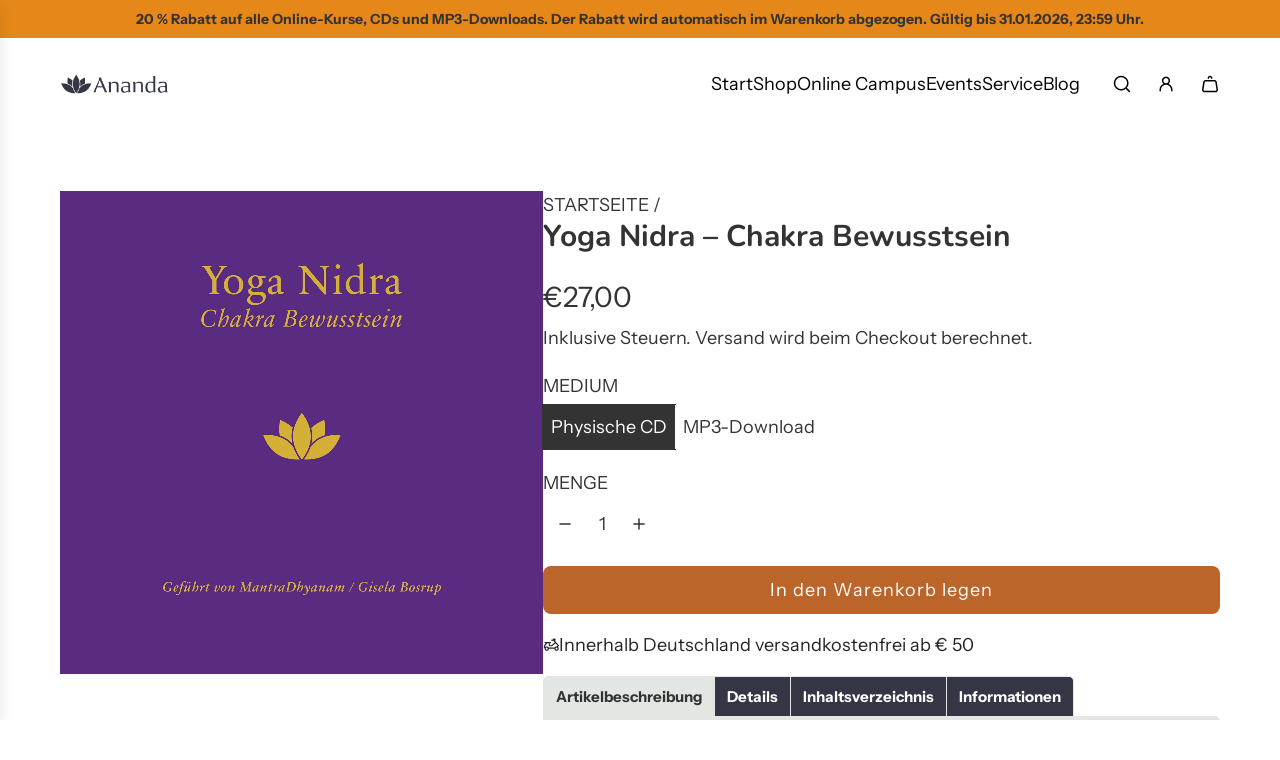

--- FILE ---
content_type: text/javascript
request_url: https://www.ananda-verlag.de/cdn/shop/t/25/assets/component-product-form.js?v=181573370496318028571767103820
body_size: 1574
content:
(()=>{class ProductForm extends HTMLElement{constructor(){super(),this.isProcessing=!1,this.cacheDOMElements(),this.onSubmitBound=this.onSubmit.bind(this),this.handleQuickViewModal=this.handleQuickViewModal.bind(this)}cacheDOMElements(){this.form=this.querySelector("form"),this.sectionId=this.getAttribute("data-section-id"),this.productInformation=this.closest("product-information"),this.cartAction=document.getElementById("PageContainer").dataset.cartAction,this.cartType=document.getElementById("PageContainer").dataset.cartType,this.cartCountIndicator=document.querySelector("[data-cart-count-indicator]"),this.giftWrapProductId=this.getAttribute("data-gift-wrap-product-id"),this.wethemeGlobal=document.querySelector("script#wetheme-global"),this.translationsObject=JSON.parse(this.wethemeGlobal.textContent),this.qtyErrorMessage=this.querySelector("[data-qty-error-message]")}connectedCallback(){this.form&&this.attachEventListeners()}attachEventListeners(){this.form.addEventListener("submit",this.onSubmitBound)}onSubmit(event){event.preventDefault(),!this.isProcessing&&this.prepareForSubmission()}prepareForSubmission(){this.cacheSubmissionElements(),this.checkRequiredInputs()&&(this.disableBlankInputs(),this.showLoadingState(),this.addItemsToCart())}cacheSubmissionElements(){this.loadingIcon=this.form.querySelector("[data-loading-icon]"),this.addToCartText=this.form.querySelector("[data-add-to-cart-text]"),this.addedText=this.form.querySelector("[data-cart-added-text]"),this.quantityInput=this.form.querySelector('[name="quantity"]'),this.quantity=this.quantityInput&&parseInt(this.quantityInput.value,10)||1}disableBlankInputs(){const elements=this.productInformation.querySelectorAll("input, textarea");this.blankElements=[],elements.forEach(element=>{element.value||(element.disabled=!0,this.blankElements.push(element))})}enableBlankInputs(){this.blankElements.forEach(element=>{element.disabled=!1}),this.blankElements=[]}fetchConfig(type="json"){return{method:"POST",headers:{"Content-Type":"application/json",Accept:`application/${type}`}}}checkRequiredInputs(){const requiredInputs=Array.from(this.productInformation.querySelectorAll("[required]:not(:disabled):not([data-input-ignore])"));this.clearErrorMessages();const invalidInputs=requiredInputs.filter(input=>input.type==="checkbox"?!input.checked:!input.value.trim());return invalidInputs.forEach(input=>this.applyErrorMessage(input)),invalidInputs.length===0}clearErrorMessages(){this.productInformation.querySelectorAll(".required-field-error").forEach(error=>error.remove())}applyErrorMessage(input){if(!input)return;const inputId=input.id,buttonWrapper=this.querySelector(".paymentButtonsWrapper"),errorContainer=input.closest(".input-wrapper")?.querySelector(".input-error-container"),errorMessage=input.hasAttribute("custom-dropdown-input")?this.translationsObject.translations.required_dropdown_error:input.type==="file"?this.translationsObject.translations.required_upload_error:input.type==="checkbox"?this.translationsObject.translations.required_checkbox_error:this.translationsObject.translations.required_input_error,errorElement=`<span id="${inputId}" class="required-field-error errors" style="display: block;">${errorMessage}</span>`,submitErrorMessage=input.type=="file"?input.closest("file-upload")?.dataset.errorMessage:input.dataset.errorMessage,submitErrorElement=`<span id="${inputId}Submit" class="required-field-error errors" style="display: block;" role="alert">${submitErrorMessage}</span>`;errorContainer?errorContainer.innerHTML=errorElement:input.insertAdjacentHTML("beforebegin",errorElement),buttonWrapper&&buttonWrapper.insertAdjacentHTML("beforebegin",submitErrorElement),input.focus(),input.type!="file"&&input.addEventListener("input",()=>{this.productInformation.querySelector(`#${inputId}.required-field-error`)?.remove(),this.querySelector(`#${inputId}Submit.required-field-error`)?.remove()},{once:!0})}giftWrapEnabled(){const giftWrapProp=this.closest("product-information")?.getAttribute("data-gift-wrap-prop");if(!giftWrapProp||!this.giftWrapProductId)return!1;const name=`properties[${giftWrapProp}]`,selector=`[name="${CSS.escape(name)}"]`;return!!this.productInformation.querySelector(selector)?.checked}async addItemsToCart(){this.isProcessing=!0;try{const mainProductAdded=await this.addProductToCart(routes.cart_add_url,this.fetchConfigWithBody());mainProductAdded&&this.giftWrapEnabled()&&await this.addProductToCart(routes.cart_add_url,this.additionalProductConfig(this.giftWrapProductId,this.quantity)),this.processResponse(mainProductAdded)}catch(error){console.error(`Error adding item(s) to cart: ${error.description||error.message}`)}finally{this.isProcessing=!1}}async addProductToCart(url,config){const response=await fetch(url,config);if(response.ok){if(this.cartType==="drawer"){const responseJson=await response.json();this.updateCartDrawer(responseJson)}}else console.error(`Error adding item to cart: ${response.description||response.statusText}`);return response}additionalProductConfig(productId,quantity){const additionalItemPayload={items:[{id:productId,quantity}]};return this.cartType==="drawer"&&(additionalItemPayload.sections="cart-drawer"),{method:"POST",headers:{"Content-Type":"application/json",Accept:"application/json"},body:JSON.stringify(additionalItemPayload)}}updateCartDrawer(responseJson){eventBus.emit("update:cart:drawer",responseJson)}async getCart(){try{return await(await fetch(`${routes.cart_url}?view=compare`)).json()}catch(error){console.error(`Error fetching cart: ${error.description||error.message}`)}}updateCartCountIndicator(){this.cartCountIndicator&&this.getCart().then(cart=>window.wetheme.updateCartCount(cart))}fetchConfigWithBody(){const config=this.fetchConfig("javascript");return config.headers["X-Requested-With"]="XMLHttpRequest",delete config.headers["Content-Type"],config.body=this.addSectionsParam(new FormData(this.form)),config}addSectionsParam(formData){return this.cartType==="drawer"&&formData.append("sections","cart-drawer"),formData}processResponse(response){response.ok&&this.hideLoadingState(),response.status===422&&(window.eventBus.emit("render:cart:drawer"),this.hideLoadingState(),this.qtyErrorMessage&&this.qtyErrorMessage.classList.remove("hidden")),eventBus.emit("cart:added",{sectionId:this.sectionId}),this.handleQuickViewModal(),this.enableBlankInputs()}openCartDrawer(){eventBus.emit("open:cart:drawer",{scrollToTop:!0})}handleQuickViewModal(){if(this.closest("[data-quick-view-product]")){const closeModal=()=>{document.body.classList.contains("theme-modal-open")&&eventBus.emit("theme:modal:hide")};this.cartAction==="show_added_message"&&this.addedText?setTimeout(closeModal,1500):closeModal()}}showLoadingState(){this.toggleElements(this.addToCartText,!1),this.toggleElements(this.loadingIcon,!0,"hidden"),this.toggleAddButton(!0)}hideLoadingState(){this.toggleElements(this.loadingIcon,!1,"hidden"),this.toggleCartActionDisplay()}toggleCartActionDisplay(){this.cartAction==="show_added_message"&&this.addedText?(this.addedText.style.display="block",setTimeout(()=>{this.toggleAddToCartText(!0),this.toggleAddButton(!1),this.updateCartCountIndicator()},2e3)):this.cartType==="drawer"&&this.cartAction==="go_to_or_open_cart"?(this.toggleAddToCartText(!0),this.openCartDrawer(),this.toggleAddButton(!1),this.updateCartCountIndicator()):(this.toggleAddToCartText(!0),this.toggleAddButton(!1),window.location=window.routes.cart_url)}toggleAddToCartText(show){this.addedText&&(this.addedText.style.display=show?"none":"block"),this.addToCartText&&(this.addToCartText.style.display=show?"block":"none")}toggleElements(element,show,className){element&&(className?show?element.classList.remove(className):element.classList.add(className):element.style.display=show?"block":"none")}toggleAddButton(disable=!0){const addButton=this.querySelector('[name="add"]');addButton&&(addButton.disabled=disable)}disconnectedCallback(){this.form.removeEventListener("submit",this.onSubmitBound)}}customElements.get("product-form")||customElements.define("product-form",ProductForm)})();
//# sourceMappingURL=/cdn/shop/t/25/assets/component-product-form.js.map?v=181573370496318028571767103820
